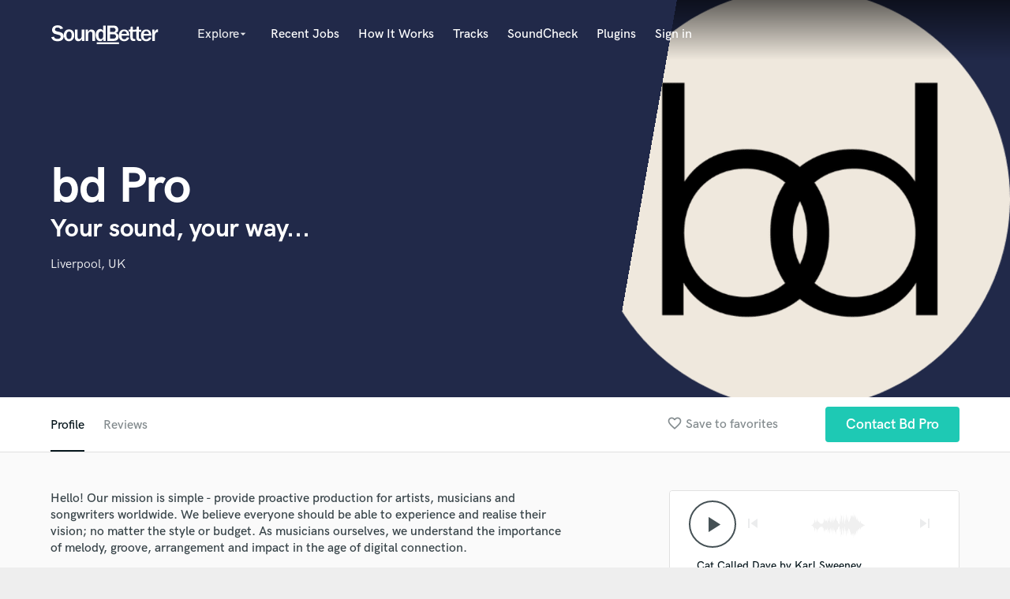

--- FILE ---
content_type: text/html; charset=utf-8
request_url: https://www.google.com/recaptcha/api2/anchor?ar=1&k=6Ldz1-ISAAAAAC-cNJnj4siHO0Gswu3die0mxASV&co=aHR0cHM6Ly9zb3VuZGJldHRlci5jb206NDQz&hl=en&v=PoyoqOPhxBO7pBk68S4YbpHZ&size=normal&anchor-ms=20000&execute-ms=30000&cb=lm0x8fbl0ly
body_size: 49559
content:
<!DOCTYPE HTML><html dir="ltr" lang="en"><head><meta http-equiv="Content-Type" content="text/html; charset=UTF-8">
<meta http-equiv="X-UA-Compatible" content="IE=edge">
<title>reCAPTCHA</title>
<style type="text/css">
/* cyrillic-ext */
@font-face {
  font-family: 'Roboto';
  font-style: normal;
  font-weight: 400;
  font-stretch: 100%;
  src: url(//fonts.gstatic.com/s/roboto/v48/KFO7CnqEu92Fr1ME7kSn66aGLdTylUAMa3GUBHMdazTgWw.woff2) format('woff2');
  unicode-range: U+0460-052F, U+1C80-1C8A, U+20B4, U+2DE0-2DFF, U+A640-A69F, U+FE2E-FE2F;
}
/* cyrillic */
@font-face {
  font-family: 'Roboto';
  font-style: normal;
  font-weight: 400;
  font-stretch: 100%;
  src: url(//fonts.gstatic.com/s/roboto/v48/KFO7CnqEu92Fr1ME7kSn66aGLdTylUAMa3iUBHMdazTgWw.woff2) format('woff2');
  unicode-range: U+0301, U+0400-045F, U+0490-0491, U+04B0-04B1, U+2116;
}
/* greek-ext */
@font-face {
  font-family: 'Roboto';
  font-style: normal;
  font-weight: 400;
  font-stretch: 100%;
  src: url(//fonts.gstatic.com/s/roboto/v48/KFO7CnqEu92Fr1ME7kSn66aGLdTylUAMa3CUBHMdazTgWw.woff2) format('woff2');
  unicode-range: U+1F00-1FFF;
}
/* greek */
@font-face {
  font-family: 'Roboto';
  font-style: normal;
  font-weight: 400;
  font-stretch: 100%;
  src: url(//fonts.gstatic.com/s/roboto/v48/KFO7CnqEu92Fr1ME7kSn66aGLdTylUAMa3-UBHMdazTgWw.woff2) format('woff2');
  unicode-range: U+0370-0377, U+037A-037F, U+0384-038A, U+038C, U+038E-03A1, U+03A3-03FF;
}
/* math */
@font-face {
  font-family: 'Roboto';
  font-style: normal;
  font-weight: 400;
  font-stretch: 100%;
  src: url(//fonts.gstatic.com/s/roboto/v48/KFO7CnqEu92Fr1ME7kSn66aGLdTylUAMawCUBHMdazTgWw.woff2) format('woff2');
  unicode-range: U+0302-0303, U+0305, U+0307-0308, U+0310, U+0312, U+0315, U+031A, U+0326-0327, U+032C, U+032F-0330, U+0332-0333, U+0338, U+033A, U+0346, U+034D, U+0391-03A1, U+03A3-03A9, U+03B1-03C9, U+03D1, U+03D5-03D6, U+03F0-03F1, U+03F4-03F5, U+2016-2017, U+2034-2038, U+203C, U+2040, U+2043, U+2047, U+2050, U+2057, U+205F, U+2070-2071, U+2074-208E, U+2090-209C, U+20D0-20DC, U+20E1, U+20E5-20EF, U+2100-2112, U+2114-2115, U+2117-2121, U+2123-214F, U+2190, U+2192, U+2194-21AE, U+21B0-21E5, U+21F1-21F2, U+21F4-2211, U+2213-2214, U+2216-22FF, U+2308-230B, U+2310, U+2319, U+231C-2321, U+2336-237A, U+237C, U+2395, U+239B-23B7, U+23D0, U+23DC-23E1, U+2474-2475, U+25AF, U+25B3, U+25B7, U+25BD, U+25C1, U+25CA, U+25CC, U+25FB, U+266D-266F, U+27C0-27FF, U+2900-2AFF, U+2B0E-2B11, U+2B30-2B4C, U+2BFE, U+3030, U+FF5B, U+FF5D, U+1D400-1D7FF, U+1EE00-1EEFF;
}
/* symbols */
@font-face {
  font-family: 'Roboto';
  font-style: normal;
  font-weight: 400;
  font-stretch: 100%;
  src: url(//fonts.gstatic.com/s/roboto/v48/KFO7CnqEu92Fr1ME7kSn66aGLdTylUAMaxKUBHMdazTgWw.woff2) format('woff2');
  unicode-range: U+0001-000C, U+000E-001F, U+007F-009F, U+20DD-20E0, U+20E2-20E4, U+2150-218F, U+2190, U+2192, U+2194-2199, U+21AF, U+21E6-21F0, U+21F3, U+2218-2219, U+2299, U+22C4-22C6, U+2300-243F, U+2440-244A, U+2460-24FF, U+25A0-27BF, U+2800-28FF, U+2921-2922, U+2981, U+29BF, U+29EB, U+2B00-2BFF, U+4DC0-4DFF, U+FFF9-FFFB, U+10140-1018E, U+10190-1019C, U+101A0, U+101D0-101FD, U+102E0-102FB, U+10E60-10E7E, U+1D2C0-1D2D3, U+1D2E0-1D37F, U+1F000-1F0FF, U+1F100-1F1AD, U+1F1E6-1F1FF, U+1F30D-1F30F, U+1F315, U+1F31C, U+1F31E, U+1F320-1F32C, U+1F336, U+1F378, U+1F37D, U+1F382, U+1F393-1F39F, U+1F3A7-1F3A8, U+1F3AC-1F3AF, U+1F3C2, U+1F3C4-1F3C6, U+1F3CA-1F3CE, U+1F3D4-1F3E0, U+1F3ED, U+1F3F1-1F3F3, U+1F3F5-1F3F7, U+1F408, U+1F415, U+1F41F, U+1F426, U+1F43F, U+1F441-1F442, U+1F444, U+1F446-1F449, U+1F44C-1F44E, U+1F453, U+1F46A, U+1F47D, U+1F4A3, U+1F4B0, U+1F4B3, U+1F4B9, U+1F4BB, U+1F4BF, U+1F4C8-1F4CB, U+1F4D6, U+1F4DA, U+1F4DF, U+1F4E3-1F4E6, U+1F4EA-1F4ED, U+1F4F7, U+1F4F9-1F4FB, U+1F4FD-1F4FE, U+1F503, U+1F507-1F50B, U+1F50D, U+1F512-1F513, U+1F53E-1F54A, U+1F54F-1F5FA, U+1F610, U+1F650-1F67F, U+1F687, U+1F68D, U+1F691, U+1F694, U+1F698, U+1F6AD, U+1F6B2, U+1F6B9-1F6BA, U+1F6BC, U+1F6C6-1F6CF, U+1F6D3-1F6D7, U+1F6E0-1F6EA, U+1F6F0-1F6F3, U+1F6F7-1F6FC, U+1F700-1F7FF, U+1F800-1F80B, U+1F810-1F847, U+1F850-1F859, U+1F860-1F887, U+1F890-1F8AD, U+1F8B0-1F8BB, U+1F8C0-1F8C1, U+1F900-1F90B, U+1F93B, U+1F946, U+1F984, U+1F996, U+1F9E9, U+1FA00-1FA6F, U+1FA70-1FA7C, U+1FA80-1FA89, U+1FA8F-1FAC6, U+1FACE-1FADC, U+1FADF-1FAE9, U+1FAF0-1FAF8, U+1FB00-1FBFF;
}
/* vietnamese */
@font-face {
  font-family: 'Roboto';
  font-style: normal;
  font-weight: 400;
  font-stretch: 100%;
  src: url(//fonts.gstatic.com/s/roboto/v48/KFO7CnqEu92Fr1ME7kSn66aGLdTylUAMa3OUBHMdazTgWw.woff2) format('woff2');
  unicode-range: U+0102-0103, U+0110-0111, U+0128-0129, U+0168-0169, U+01A0-01A1, U+01AF-01B0, U+0300-0301, U+0303-0304, U+0308-0309, U+0323, U+0329, U+1EA0-1EF9, U+20AB;
}
/* latin-ext */
@font-face {
  font-family: 'Roboto';
  font-style: normal;
  font-weight: 400;
  font-stretch: 100%;
  src: url(//fonts.gstatic.com/s/roboto/v48/KFO7CnqEu92Fr1ME7kSn66aGLdTylUAMa3KUBHMdazTgWw.woff2) format('woff2');
  unicode-range: U+0100-02BA, U+02BD-02C5, U+02C7-02CC, U+02CE-02D7, U+02DD-02FF, U+0304, U+0308, U+0329, U+1D00-1DBF, U+1E00-1E9F, U+1EF2-1EFF, U+2020, U+20A0-20AB, U+20AD-20C0, U+2113, U+2C60-2C7F, U+A720-A7FF;
}
/* latin */
@font-face {
  font-family: 'Roboto';
  font-style: normal;
  font-weight: 400;
  font-stretch: 100%;
  src: url(//fonts.gstatic.com/s/roboto/v48/KFO7CnqEu92Fr1ME7kSn66aGLdTylUAMa3yUBHMdazQ.woff2) format('woff2');
  unicode-range: U+0000-00FF, U+0131, U+0152-0153, U+02BB-02BC, U+02C6, U+02DA, U+02DC, U+0304, U+0308, U+0329, U+2000-206F, U+20AC, U+2122, U+2191, U+2193, U+2212, U+2215, U+FEFF, U+FFFD;
}
/* cyrillic-ext */
@font-face {
  font-family: 'Roboto';
  font-style: normal;
  font-weight: 500;
  font-stretch: 100%;
  src: url(//fonts.gstatic.com/s/roboto/v48/KFO7CnqEu92Fr1ME7kSn66aGLdTylUAMa3GUBHMdazTgWw.woff2) format('woff2');
  unicode-range: U+0460-052F, U+1C80-1C8A, U+20B4, U+2DE0-2DFF, U+A640-A69F, U+FE2E-FE2F;
}
/* cyrillic */
@font-face {
  font-family: 'Roboto';
  font-style: normal;
  font-weight: 500;
  font-stretch: 100%;
  src: url(//fonts.gstatic.com/s/roboto/v48/KFO7CnqEu92Fr1ME7kSn66aGLdTylUAMa3iUBHMdazTgWw.woff2) format('woff2');
  unicode-range: U+0301, U+0400-045F, U+0490-0491, U+04B0-04B1, U+2116;
}
/* greek-ext */
@font-face {
  font-family: 'Roboto';
  font-style: normal;
  font-weight: 500;
  font-stretch: 100%;
  src: url(//fonts.gstatic.com/s/roboto/v48/KFO7CnqEu92Fr1ME7kSn66aGLdTylUAMa3CUBHMdazTgWw.woff2) format('woff2');
  unicode-range: U+1F00-1FFF;
}
/* greek */
@font-face {
  font-family: 'Roboto';
  font-style: normal;
  font-weight: 500;
  font-stretch: 100%;
  src: url(//fonts.gstatic.com/s/roboto/v48/KFO7CnqEu92Fr1ME7kSn66aGLdTylUAMa3-UBHMdazTgWw.woff2) format('woff2');
  unicode-range: U+0370-0377, U+037A-037F, U+0384-038A, U+038C, U+038E-03A1, U+03A3-03FF;
}
/* math */
@font-face {
  font-family: 'Roboto';
  font-style: normal;
  font-weight: 500;
  font-stretch: 100%;
  src: url(//fonts.gstatic.com/s/roboto/v48/KFO7CnqEu92Fr1ME7kSn66aGLdTylUAMawCUBHMdazTgWw.woff2) format('woff2');
  unicode-range: U+0302-0303, U+0305, U+0307-0308, U+0310, U+0312, U+0315, U+031A, U+0326-0327, U+032C, U+032F-0330, U+0332-0333, U+0338, U+033A, U+0346, U+034D, U+0391-03A1, U+03A3-03A9, U+03B1-03C9, U+03D1, U+03D5-03D6, U+03F0-03F1, U+03F4-03F5, U+2016-2017, U+2034-2038, U+203C, U+2040, U+2043, U+2047, U+2050, U+2057, U+205F, U+2070-2071, U+2074-208E, U+2090-209C, U+20D0-20DC, U+20E1, U+20E5-20EF, U+2100-2112, U+2114-2115, U+2117-2121, U+2123-214F, U+2190, U+2192, U+2194-21AE, U+21B0-21E5, U+21F1-21F2, U+21F4-2211, U+2213-2214, U+2216-22FF, U+2308-230B, U+2310, U+2319, U+231C-2321, U+2336-237A, U+237C, U+2395, U+239B-23B7, U+23D0, U+23DC-23E1, U+2474-2475, U+25AF, U+25B3, U+25B7, U+25BD, U+25C1, U+25CA, U+25CC, U+25FB, U+266D-266F, U+27C0-27FF, U+2900-2AFF, U+2B0E-2B11, U+2B30-2B4C, U+2BFE, U+3030, U+FF5B, U+FF5D, U+1D400-1D7FF, U+1EE00-1EEFF;
}
/* symbols */
@font-face {
  font-family: 'Roboto';
  font-style: normal;
  font-weight: 500;
  font-stretch: 100%;
  src: url(//fonts.gstatic.com/s/roboto/v48/KFO7CnqEu92Fr1ME7kSn66aGLdTylUAMaxKUBHMdazTgWw.woff2) format('woff2');
  unicode-range: U+0001-000C, U+000E-001F, U+007F-009F, U+20DD-20E0, U+20E2-20E4, U+2150-218F, U+2190, U+2192, U+2194-2199, U+21AF, U+21E6-21F0, U+21F3, U+2218-2219, U+2299, U+22C4-22C6, U+2300-243F, U+2440-244A, U+2460-24FF, U+25A0-27BF, U+2800-28FF, U+2921-2922, U+2981, U+29BF, U+29EB, U+2B00-2BFF, U+4DC0-4DFF, U+FFF9-FFFB, U+10140-1018E, U+10190-1019C, U+101A0, U+101D0-101FD, U+102E0-102FB, U+10E60-10E7E, U+1D2C0-1D2D3, U+1D2E0-1D37F, U+1F000-1F0FF, U+1F100-1F1AD, U+1F1E6-1F1FF, U+1F30D-1F30F, U+1F315, U+1F31C, U+1F31E, U+1F320-1F32C, U+1F336, U+1F378, U+1F37D, U+1F382, U+1F393-1F39F, U+1F3A7-1F3A8, U+1F3AC-1F3AF, U+1F3C2, U+1F3C4-1F3C6, U+1F3CA-1F3CE, U+1F3D4-1F3E0, U+1F3ED, U+1F3F1-1F3F3, U+1F3F5-1F3F7, U+1F408, U+1F415, U+1F41F, U+1F426, U+1F43F, U+1F441-1F442, U+1F444, U+1F446-1F449, U+1F44C-1F44E, U+1F453, U+1F46A, U+1F47D, U+1F4A3, U+1F4B0, U+1F4B3, U+1F4B9, U+1F4BB, U+1F4BF, U+1F4C8-1F4CB, U+1F4D6, U+1F4DA, U+1F4DF, U+1F4E3-1F4E6, U+1F4EA-1F4ED, U+1F4F7, U+1F4F9-1F4FB, U+1F4FD-1F4FE, U+1F503, U+1F507-1F50B, U+1F50D, U+1F512-1F513, U+1F53E-1F54A, U+1F54F-1F5FA, U+1F610, U+1F650-1F67F, U+1F687, U+1F68D, U+1F691, U+1F694, U+1F698, U+1F6AD, U+1F6B2, U+1F6B9-1F6BA, U+1F6BC, U+1F6C6-1F6CF, U+1F6D3-1F6D7, U+1F6E0-1F6EA, U+1F6F0-1F6F3, U+1F6F7-1F6FC, U+1F700-1F7FF, U+1F800-1F80B, U+1F810-1F847, U+1F850-1F859, U+1F860-1F887, U+1F890-1F8AD, U+1F8B0-1F8BB, U+1F8C0-1F8C1, U+1F900-1F90B, U+1F93B, U+1F946, U+1F984, U+1F996, U+1F9E9, U+1FA00-1FA6F, U+1FA70-1FA7C, U+1FA80-1FA89, U+1FA8F-1FAC6, U+1FACE-1FADC, U+1FADF-1FAE9, U+1FAF0-1FAF8, U+1FB00-1FBFF;
}
/* vietnamese */
@font-face {
  font-family: 'Roboto';
  font-style: normal;
  font-weight: 500;
  font-stretch: 100%;
  src: url(//fonts.gstatic.com/s/roboto/v48/KFO7CnqEu92Fr1ME7kSn66aGLdTylUAMa3OUBHMdazTgWw.woff2) format('woff2');
  unicode-range: U+0102-0103, U+0110-0111, U+0128-0129, U+0168-0169, U+01A0-01A1, U+01AF-01B0, U+0300-0301, U+0303-0304, U+0308-0309, U+0323, U+0329, U+1EA0-1EF9, U+20AB;
}
/* latin-ext */
@font-face {
  font-family: 'Roboto';
  font-style: normal;
  font-weight: 500;
  font-stretch: 100%;
  src: url(//fonts.gstatic.com/s/roboto/v48/KFO7CnqEu92Fr1ME7kSn66aGLdTylUAMa3KUBHMdazTgWw.woff2) format('woff2');
  unicode-range: U+0100-02BA, U+02BD-02C5, U+02C7-02CC, U+02CE-02D7, U+02DD-02FF, U+0304, U+0308, U+0329, U+1D00-1DBF, U+1E00-1E9F, U+1EF2-1EFF, U+2020, U+20A0-20AB, U+20AD-20C0, U+2113, U+2C60-2C7F, U+A720-A7FF;
}
/* latin */
@font-face {
  font-family: 'Roboto';
  font-style: normal;
  font-weight: 500;
  font-stretch: 100%;
  src: url(//fonts.gstatic.com/s/roboto/v48/KFO7CnqEu92Fr1ME7kSn66aGLdTylUAMa3yUBHMdazQ.woff2) format('woff2');
  unicode-range: U+0000-00FF, U+0131, U+0152-0153, U+02BB-02BC, U+02C6, U+02DA, U+02DC, U+0304, U+0308, U+0329, U+2000-206F, U+20AC, U+2122, U+2191, U+2193, U+2212, U+2215, U+FEFF, U+FFFD;
}
/* cyrillic-ext */
@font-face {
  font-family: 'Roboto';
  font-style: normal;
  font-weight: 900;
  font-stretch: 100%;
  src: url(//fonts.gstatic.com/s/roboto/v48/KFO7CnqEu92Fr1ME7kSn66aGLdTylUAMa3GUBHMdazTgWw.woff2) format('woff2');
  unicode-range: U+0460-052F, U+1C80-1C8A, U+20B4, U+2DE0-2DFF, U+A640-A69F, U+FE2E-FE2F;
}
/* cyrillic */
@font-face {
  font-family: 'Roboto';
  font-style: normal;
  font-weight: 900;
  font-stretch: 100%;
  src: url(//fonts.gstatic.com/s/roboto/v48/KFO7CnqEu92Fr1ME7kSn66aGLdTylUAMa3iUBHMdazTgWw.woff2) format('woff2');
  unicode-range: U+0301, U+0400-045F, U+0490-0491, U+04B0-04B1, U+2116;
}
/* greek-ext */
@font-face {
  font-family: 'Roboto';
  font-style: normal;
  font-weight: 900;
  font-stretch: 100%;
  src: url(//fonts.gstatic.com/s/roboto/v48/KFO7CnqEu92Fr1ME7kSn66aGLdTylUAMa3CUBHMdazTgWw.woff2) format('woff2');
  unicode-range: U+1F00-1FFF;
}
/* greek */
@font-face {
  font-family: 'Roboto';
  font-style: normal;
  font-weight: 900;
  font-stretch: 100%;
  src: url(//fonts.gstatic.com/s/roboto/v48/KFO7CnqEu92Fr1ME7kSn66aGLdTylUAMa3-UBHMdazTgWw.woff2) format('woff2');
  unicode-range: U+0370-0377, U+037A-037F, U+0384-038A, U+038C, U+038E-03A1, U+03A3-03FF;
}
/* math */
@font-face {
  font-family: 'Roboto';
  font-style: normal;
  font-weight: 900;
  font-stretch: 100%;
  src: url(//fonts.gstatic.com/s/roboto/v48/KFO7CnqEu92Fr1ME7kSn66aGLdTylUAMawCUBHMdazTgWw.woff2) format('woff2');
  unicode-range: U+0302-0303, U+0305, U+0307-0308, U+0310, U+0312, U+0315, U+031A, U+0326-0327, U+032C, U+032F-0330, U+0332-0333, U+0338, U+033A, U+0346, U+034D, U+0391-03A1, U+03A3-03A9, U+03B1-03C9, U+03D1, U+03D5-03D6, U+03F0-03F1, U+03F4-03F5, U+2016-2017, U+2034-2038, U+203C, U+2040, U+2043, U+2047, U+2050, U+2057, U+205F, U+2070-2071, U+2074-208E, U+2090-209C, U+20D0-20DC, U+20E1, U+20E5-20EF, U+2100-2112, U+2114-2115, U+2117-2121, U+2123-214F, U+2190, U+2192, U+2194-21AE, U+21B0-21E5, U+21F1-21F2, U+21F4-2211, U+2213-2214, U+2216-22FF, U+2308-230B, U+2310, U+2319, U+231C-2321, U+2336-237A, U+237C, U+2395, U+239B-23B7, U+23D0, U+23DC-23E1, U+2474-2475, U+25AF, U+25B3, U+25B7, U+25BD, U+25C1, U+25CA, U+25CC, U+25FB, U+266D-266F, U+27C0-27FF, U+2900-2AFF, U+2B0E-2B11, U+2B30-2B4C, U+2BFE, U+3030, U+FF5B, U+FF5D, U+1D400-1D7FF, U+1EE00-1EEFF;
}
/* symbols */
@font-face {
  font-family: 'Roboto';
  font-style: normal;
  font-weight: 900;
  font-stretch: 100%;
  src: url(//fonts.gstatic.com/s/roboto/v48/KFO7CnqEu92Fr1ME7kSn66aGLdTylUAMaxKUBHMdazTgWw.woff2) format('woff2');
  unicode-range: U+0001-000C, U+000E-001F, U+007F-009F, U+20DD-20E0, U+20E2-20E4, U+2150-218F, U+2190, U+2192, U+2194-2199, U+21AF, U+21E6-21F0, U+21F3, U+2218-2219, U+2299, U+22C4-22C6, U+2300-243F, U+2440-244A, U+2460-24FF, U+25A0-27BF, U+2800-28FF, U+2921-2922, U+2981, U+29BF, U+29EB, U+2B00-2BFF, U+4DC0-4DFF, U+FFF9-FFFB, U+10140-1018E, U+10190-1019C, U+101A0, U+101D0-101FD, U+102E0-102FB, U+10E60-10E7E, U+1D2C0-1D2D3, U+1D2E0-1D37F, U+1F000-1F0FF, U+1F100-1F1AD, U+1F1E6-1F1FF, U+1F30D-1F30F, U+1F315, U+1F31C, U+1F31E, U+1F320-1F32C, U+1F336, U+1F378, U+1F37D, U+1F382, U+1F393-1F39F, U+1F3A7-1F3A8, U+1F3AC-1F3AF, U+1F3C2, U+1F3C4-1F3C6, U+1F3CA-1F3CE, U+1F3D4-1F3E0, U+1F3ED, U+1F3F1-1F3F3, U+1F3F5-1F3F7, U+1F408, U+1F415, U+1F41F, U+1F426, U+1F43F, U+1F441-1F442, U+1F444, U+1F446-1F449, U+1F44C-1F44E, U+1F453, U+1F46A, U+1F47D, U+1F4A3, U+1F4B0, U+1F4B3, U+1F4B9, U+1F4BB, U+1F4BF, U+1F4C8-1F4CB, U+1F4D6, U+1F4DA, U+1F4DF, U+1F4E3-1F4E6, U+1F4EA-1F4ED, U+1F4F7, U+1F4F9-1F4FB, U+1F4FD-1F4FE, U+1F503, U+1F507-1F50B, U+1F50D, U+1F512-1F513, U+1F53E-1F54A, U+1F54F-1F5FA, U+1F610, U+1F650-1F67F, U+1F687, U+1F68D, U+1F691, U+1F694, U+1F698, U+1F6AD, U+1F6B2, U+1F6B9-1F6BA, U+1F6BC, U+1F6C6-1F6CF, U+1F6D3-1F6D7, U+1F6E0-1F6EA, U+1F6F0-1F6F3, U+1F6F7-1F6FC, U+1F700-1F7FF, U+1F800-1F80B, U+1F810-1F847, U+1F850-1F859, U+1F860-1F887, U+1F890-1F8AD, U+1F8B0-1F8BB, U+1F8C0-1F8C1, U+1F900-1F90B, U+1F93B, U+1F946, U+1F984, U+1F996, U+1F9E9, U+1FA00-1FA6F, U+1FA70-1FA7C, U+1FA80-1FA89, U+1FA8F-1FAC6, U+1FACE-1FADC, U+1FADF-1FAE9, U+1FAF0-1FAF8, U+1FB00-1FBFF;
}
/* vietnamese */
@font-face {
  font-family: 'Roboto';
  font-style: normal;
  font-weight: 900;
  font-stretch: 100%;
  src: url(//fonts.gstatic.com/s/roboto/v48/KFO7CnqEu92Fr1ME7kSn66aGLdTylUAMa3OUBHMdazTgWw.woff2) format('woff2');
  unicode-range: U+0102-0103, U+0110-0111, U+0128-0129, U+0168-0169, U+01A0-01A1, U+01AF-01B0, U+0300-0301, U+0303-0304, U+0308-0309, U+0323, U+0329, U+1EA0-1EF9, U+20AB;
}
/* latin-ext */
@font-face {
  font-family: 'Roboto';
  font-style: normal;
  font-weight: 900;
  font-stretch: 100%;
  src: url(//fonts.gstatic.com/s/roboto/v48/KFO7CnqEu92Fr1ME7kSn66aGLdTylUAMa3KUBHMdazTgWw.woff2) format('woff2');
  unicode-range: U+0100-02BA, U+02BD-02C5, U+02C7-02CC, U+02CE-02D7, U+02DD-02FF, U+0304, U+0308, U+0329, U+1D00-1DBF, U+1E00-1E9F, U+1EF2-1EFF, U+2020, U+20A0-20AB, U+20AD-20C0, U+2113, U+2C60-2C7F, U+A720-A7FF;
}
/* latin */
@font-face {
  font-family: 'Roboto';
  font-style: normal;
  font-weight: 900;
  font-stretch: 100%;
  src: url(//fonts.gstatic.com/s/roboto/v48/KFO7CnqEu92Fr1ME7kSn66aGLdTylUAMa3yUBHMdazQ.woff2) format('woff2');
  unicode-range: U+0000-00FF, U+0131, U+0152-0153, U+02BB-02BC, U+02C6, U+02DA, U+02DC, U+0304, U+0308, U+0329, U+2000-206F, U+20AC, U+2122, U+2191, U+2193, U+2212, U+2215, U+FEFF, U+FFFD;
}

</style>
<link rel="stylesheet" type="text/css" href="https://www.gstatic.com/recaptcha/releases/PoyoqOPhxBO7pBk68S4YbpHZ/styles__ltr.css">
<script nonce="69KvrtH7BOhoCcNae7DLeg" type="text/javascript">window['__recaptcha_api'] = 'https://www.google.com/recaptcha/api2/';</script>
<script type="text/javascript" src="https://www.gstatic.com/recaptcha/releases/PoyoqOPhxBO7pBk68S4YbpHZ/recaptcha__en.js" nonce="69KvrtH7BOhoCcNae7DLeg">
      
    </script></head>
<body><div id="rc-anchor-alert" class="rc-anchor-alert"></div>
<input type="hidden" id="recaptcha-token" value="[base64]">
<script type="text/javascript" nonce="69KvrtH7BOhoCcNae7DLeg">
      recaptcha.anchor.Main.init("[\x22ainput\x22,[\x22bgdata\x22,\x22\x22,\[base64]/[base64]/[base64]/ZyhXLGgpOnEoW04sMjEsbF0sVywwKSxoKSxmYWxzZSxmYWxzZSl9Y2F0Y2goayl7RygzNTgsVyk/[base64]/[base64]/[base64]/[base64]/[base64]/[base64]/[base64]/bmV3IEJbT10oRFswXSk6dz09Mj9uZXcgQltPXShEWzBdLERbMV0pOnc9PTM/bmV3IEJbT10oRFswXSxEWzFdLERbMl0pOnc9PTQ/[base64]/[base64]/[base64]/[base64]/[base64]\\u003d\x22,\[base64]\\u003d\\u003d\x22,\x22QcORL8OCLcKvDyLDssO7XFt0ASBDwpJIBBFRJsKOwoJ8UhZOw4k8w7vCqyXDglFYwqZebzrCicKJwrE/GsOlwoohwozDhk3CsxVUPVfCg8KeC8OyPlDDqFPDpBc2w7/Ck1p2J8K6wrN8XAnDmMOowovDtcOOw7DCpMOOf8OAHMKHa8O5ZMOowp5EYMKkZSwIwojDjmrDuMK3b8OLw7gdQsOlT8Oew5hEw70awr/CncKbYjDDuzbCrDQWwqTCm1XCrsOxV8OWwqsfVcKMGSZZw5AMdMOzICAWeUdbwr3CksKKw7nDk0YGR8KSwpB3IUTDkQ4NVMOwWsKVwp94wrtcw6FlwqzDqcKbBsONT8KxwqrDn1nDmHAQwqPCqMKMO8OcRsOGRcO7QcO3KsKASsOkCTFSYsO3OAtkPkM/[base64]/[base64]/[base64]/YcKlIkbChSDDsEo0asKfTXHCoRJkEMK3OsKNw73CqwTDqHAtwqEEwp1rw7Nkw7zDtsO1w6/Dq8K/fBfDpho2U1t7FxI/[base64]/Ct2kfOMKaZ8K6RijCsGMjJsKVwq7DhsOrHiYGPU3CjEXCvnbCo14kO8O0bMOlV1fCgmTDqQTDp2HDmMOUX8OCwqLCg8OtwrV4DyzDj8OSKcOlwpHCs8K5EsK/RSR4P2XDmcOIPMOOLFcqw59Tw5HDpR8cw7PDpMKIwq4ww6AmfG83ESliwqhpwrvCi30ZbcK9w4TCkz1XBzXDhRR1JcKmVsO9bRHDmsOewrE8EsOVBil3wrYWw7nDpsO+UBTDgE/DrMKjOF8kw6LCkcKxw77CucObwpHDoVUHwrfCqDXCjcKRH1Bhbx8PwqTDjsOiw6PChMKcw5ApfAxwfFskwrbCuW7DgHXCiMOww4/DqMOyUHrDr27CrsORw7LDvcK4wqkSOwfCpD85PBrClcObFlXCrU7Ch8O9wrXDoXEZXB5Tw43DvFDCiRBsHWx/wobDqApqCQhTIMK1WsOTKi7DuMK/bMK6w4ImYE9MwpTCvsODL8KiJXs/LMO5w5rCpQjCkX8TwoPDsMOLwqnCosO/w7bCo8O3woIqw4TCrMOBFcKUwr/Ciz9WwpAJeFjChsKww5DDu8KKMsOwfXPDhcOBVTPDmG/DjMKmw4otJ8Klw4PDuXrCvcObYFlAKcOIW8OBwpvDg8KTwqU6wp/DklU3w7HDhsKkw7RhO8OxF8K9cU7CqMOrOsKMwpcyAV8LasKnw6drwqJXB8KEf8KOw5XCv1fCjcKhL8KncH7Ds8KkOsKOEMOewpB1wq/DkMKBfB4NMsOCeTRew5RKw6gIQjRYP8OfRhNxQMK0OD/DokHCg8K1w5Q3w7LCnsK2w4LCmsKmJXMuwqtdesKqATvDm8KFwqUtIwZnwqfCvzzDqws7LMOOwrhgwqNMZcKEQ8OhwoPDqEkvbzxeSkzDkl7CoVTCosODwoPCnsKPG8KsGkBKwp/DjgUoB8Kew5nCiU51BkrCoxJcwqF+FMKXAzXDg8OUHMKlTgV4MgU+GsK3VSHCjsKrw7IhNSMdwp7CghNMwqjCscKKbCM1Mj5AwpQxwrPCk8OOwpTCkUjDg8KfVcOuwrXDiDvDj3jCsQVfXcKoSWjCncOtd8OJwoRGwprCnjjCkMKGwqxnw6c/woXCgmFJasK8Gi5+wrVUw7wNwqbCr1EXU8Kbw65nwrTDl8O1w73CqSkpLUvDnMKywqsyw6jClwE+QsOyLMKkw4cMw6AkSTLDi8Ofw7XDiR5Nw7fCjGIcw4/DtWENworDpWt6wrFrEDLCm3nDqcK0wqTCucKwwrV8w7LCgcKucVXDl8KYXMKBwrhDwrcXw4XCmTMYwp4vwq7DiwJnw4LDmsOPwoRrSgTDtlYyw6TCp2/DqFDCt8O6NcKZXcKHwp/Ck8KVwqHCrMKoGsOIwpnDj8K5w4F5w5pyTDoIZ0USVsOgdCnDgcKhVMKbw6VRJzZewpR+BMOfGcK/[base64]/DU9uOcOlwqTDisOXwrJxDMOWIcKCIMOtc8KxwpBKw78ow5nCkWQzwq7DtlJiwrXCpxFqwrPDjG4jc3VqYsK5w7wSPMK8J8OpS8OHA8O5F2AHwohCLDLDmcOBwojDtX/Cq3BMw755GcO5JcKswobDnUFmZcOyw67CsxNsw7LDjcOOwrNpw4fCqcKFFDvCvsOLW2EMw5/Cj8KVw74hwo8yw7/DoyxYwrvDunN7w6zCvcOsJ8K5wq0rfsKYwpNCw6MTwoDCjcOkw6Nnf8Ouw5vDhcOxw75Dwr3Ct8K+w53Dl2zCsBAOGzrCn0hQeC9mPMKEXcOgw6o7wr9Pw5/[base64]/[base64]/Co8K7BsO+ZMOvw7jDjyPClXpBairDtXBBwrLDgR9bU8OzS8KAOiXDvwXClTgfUsOAQ8K+wrXDjj1ww5nCsMKmw79ILAHDi0ZCHTDDvAQ9wpDDnFLCmkLCnBlJwooEwrfCoW1yMFUGXcK1MmIPc8OqwpIjwoU4wo0jwoQYSDbDqgBQD8KaaMK3w4/Cm8Okw6HDoGUSVsKpw74OEsO/M0I3ekohwos0woliwq3DvsKrIsOEw7PDm8O4BD8kIxDDgMObwpZsw5k8wrnDvB/CjcKOwq1UwqPCuSvCo8OSFRA+HXjClMOJY3YIw5nDhlHDgsOaw6Y3KhgBw7Nkb8K4HsO6w4gDwpxrCcKFwozCjsKXBsKYwodEISLDu01LOMKxWRfDoHg+wp7CjEESw7tCD8KualrCrH7DqcOEQlPCgVd5wp1XVsKICsK9bVI5TFTDpDbCtcK/dFDChmjDjmBbC8Kqw78dw5LDjMKpTiptMGIJH8Ovw5HDtsO6wrvDqk08w4lNdlXCvsKQEHLDqcOMwqAxDMK+wq/CkDAtRMOvPmjDqibCt8KzeBpww79EaEvDqF85wqvCnFvCmH5gwoV3w7HDrmZTOMOkWsOqwoQqwoQQw5MzwprCisKVwqjChybCg8OwQlbDjsOCCMOqY03DsjF1wrgdB8Kuw5vCgsOxw5N/wocSwrI0QRbDilXCqhchw6TDr8OlZcOqCmMQwql9wrvDt8Kxw7PDmMKYw7nDgMKSwrtHwpckXy50wo0kOMOhw7DDmzZ/PgwEWcO+wpbDvsKAAEPDuB7DsABWR8K8wrbDqMObwqHCh0Nrwp3CqMO7XcOBwoEhKBPCosOuZz06w6jCtU/DpwoKwrUhKRdLYGjChWjCo8KmWw3DiMKXw4I+YcOAw73DvsOYw7zDncK5wrXCgDHCn3XCoMK7L3HCgcKYWQXCoMKKwoXCokbCmsKHDhzDqcOJQ8Oew5fCiCHDmRdpwqsNN2vCucOEE8KTVMOwW8O3ZsKrwpoOeFbCsybDosKJA8Knw63DlA7CmUYhw6/CscOJwpbCtcKDOyvCn8Osw6ATDkXCrsKxIHBlRG3ChcKnTQkwc8KXJsKHbsKDw6bCisKRacOtTcODwpo/clfCu8O7w47CqsOcw4lUw4LChB9xDcOEFB/CgMOLcSBOwr9VwrdwOsKiw7MIw5lVwpDCogbDvsKHc8KUwpdvwqBrw4jCogQKwrvDi03Ci8Kcw6F3Nnt3woLCjD5FwoVmSsOfw5HCjndyw5/Dg8KiHsKVByHCoiXCp2BGwqdxwolkGMOVQmktwqzCi8KPwqnDrcO+wqbDksOPMcKkfcKAwr/CvsKMwoLDtcKGN8Obwp0ewrxoY8KLw7fCo8OqwprDgcKqw7DCiCE3wrzCtiBNJmzCgH/CvUcpwqLCk8ORY8OhwrrDrsKzw7QMU2LDiR7CmcKYwqjCvj8xwpEbQsOJw5vCpMOuw6/[base64]/XcKFeDbDjsKnd1TCo8O7aMKDCmHCmWFWZ8Kzwq7CshbDkcOWV2kkwo0twok+wpwsGHEIw7ZDw4jDjzJDOMOXO8Kewol1W38VOVnCniUvwrTDuEPDoMOXWnbDrMOWHsOtw5LDj8K9L8O5O8O2MlzCtMOtCixkw4gBfcKVeMOXwqHDmTc/LkjDrT8Yw4huwr0xZBcXAsKCPcKiwowew78UwpMHa8ONwrk+w61sT8OMEMODwpUuw7fCtMOFETFjOR/CncO1wqTDpMOkw6bDpMKbwrRDCXrDgsOOfcONw6PCljBTWsKNwpVTKW3Cp8OUwoHDqhzDrMKWLSPDuRzCiUk0AcO0HV/DucOWw5tUwq/[base64]/CmXjCl8Kdwrtxwr3Dgltow5zDt8K0BmUYwoDCmHHDkA3Ck8Kgw7zDujFIwroUwoTDnMORKcKFNMKJUFoYIxgfL8K4wpYiwq01a08tEMORLWdTHh/DvgpAV8O0LCYgHsO3PHTCh3vCqX87w5NEw5TCjcOGw6RGwrjCswsUNC1WwpHCocODw6/CpkHDgXvDksOpwq90w6XCnV1QwoLCvx3DkcK5w4bDjmAkw4cbwqZmwr7DuX7DtWjCjHrDq8KJdRbDqsKlwprDsmoywo4MDcKtwp5/GMKJVsO5w6bCgsOgCSzDrsKDw7lww7Jtw7jCk3FOIkTCqsOaw7nCmEpyd8OowpzCscKQZT/DnMO2w7NKYcOEw5kKEcKWw5krZMKDfDXCg8KZHMOpa0zDoUdqwosnQ2XCtcKZwojDksOYwqzDtMO3QlU1wqTDu8Orwp8pYCTDm8K4fFLCmsO6bVbChMO5w4Y7P8OFa8KKw4p8fVLClcKDw6nDg3DCjsKQwo/DuWnDisKJwrEXf2E3DF4gwo/DtcOJRWvDowQTSMOfw5Rkw6AYw790L1LCtMOmN3XCtMK+E8Osw5nDszR6wr/Con1GwqNvwpHDo1PDjsOXwoBjF8KLwpnDvMOUw5zClsOhwoRHHjvDlQptXsO4wpjCpsKew4bDqMKbw5rCosOGNsOmFhbCqcOQwrtAKVxTfsOHA3/CgMK7wovCv8O0V8Kbwr3DkmPDpMKRwqPDlEliwpnDm8KbAsKNa8OmcCd7ScKIMDtLKnvDo3Nrw79CJgdlV8Ogw4DDm2vDgFrDjMO4XMOJaMO0wqrCu8Krwr/CjSgIwqxpw7IoV3oSwqDDrMKmOU8qV8O3wodVecKLwo7CowzDssKqCcKvKMK/XcKJUsOGw69rwoYOw5cZw5pZwqkNQWLDhU3DkS11w4B5wo0NKh7DicKJwoDCvsKhHTXDpFjDl8KrwrjDqTEQw7/CmsKKG8OJVsOuw6jDqG1/wqzCpwrDrcOPwprClMK9N8K9IB40w5DChiVRwocQwqRlO2oYdXPDlMOJwotPURRWw6DCpBTCjj7DjDYnMFRmAi0MwoJEw4/CrcOewqXCoMKuacOdw5EBwrsjw7sfwrHDosOMwonDoMKRPsKWPAsLTip2UcOZw5tvw7s1woBgwrjDkA9/QAFMLcKKXMKgalXDn8KEXEYnwoTCkcO3w7HCh3/DnjTCpsO/wr7Dp8Kow68Lw47CjMOuw5TDrQ5kGcONwrDDq8KFwoEzTMOpw43Cq8KEwq44KMOJBzvCj38nwr3Cn8OxKl7CoQEJw6A1WBhaa0jCl8OFagEmw6VPwpsCQD9rZGcow6DDjMKMw7tfwr4/[base64]/CixPCoB5sWzXCjB5WwoXCij9gci7CnjfCmsOwR8KQwokLaB7DlcKDNG8Bw4zCn8Oxw5TClsKRUsOIwqNuGETCm8OTQzkWw7rCgVzCrcKfw7HDr0zDom/DmcKFRFVgG8Kbw6IeJGHDj8KKwropMUTCkMKfNcKVLl8aKMKdSmAnCsKrR8K8GWlBT8K2w5vCr8KvBMKqNhUFw4HCgAolw5/[base64]/DnsOjNMKMwpPDksOkw7gyWsOowq45w4PClxRgwpoew4k4w58mFhfCu2Bmw48pM8OYRsOFIMOWw4pYTsOffMKBwpnDkMOHZMOew5jCuxVqaHzCqFfDiTrCtsKdwpN+wrktwpMDCcKrwqBmw4lJDWDCoMOSwpzCp8Oowr3DhcOlwrrCmk/ChcKMwpBJw6s1w7LDsxLCoy3DkyUvccK8w6xDw6jDsjzDvGvChRsTdkrDth3CsCcvw61ZfkjCq8Kow7nCrcKjw6Z1IMOxdsOIC8OkTMK1wpg2w4UWMsOfw4dBwq/[base64]/DjAN6e8O1w60GdGTCr0rDmsKXwofDilfCksKIw59uwoDDhhQrKGwSHXoww595w4PDlBjDkSbDjks2w5NCdVwaN0XDqMOwKcKvw6suAFsIXSvCgMKrR25GZm13ZcONRsKbcDVQXlHDtcOVDMO+KUFAPwwSb3E/wq/[base64]/Dt8ONZsKUw47DoMKaMRFJw64uOMKKIBDCoFksag7CvsKbfB7DusKZw7PCkzpGwoXCscOHwrMYw5DCusOQw5rCt8KhP8K3fW9BS8OiwqwMRnDDosOwwpbCrWfDvcOUw4vCs8KCSFVyZzvCjQHCssK/Nh3DjgLDqQnDk8OPw7d5w5hzw77CicK3wpjCgMKTQWzDqsK+w5hYGTFpwoQlGcOhHMKjHcKswrN4worDgMKSw5xUTsKqwr/CqDwiwpXDi8KIWsKtw7Y2d8OScsOIAsO0T8KPw6PDtVzDhsKvOsK/dzPCrB3DtnEuwptSw5rDvnjCgC7DrMK0bcKtMhPDucOKesKkDcOaaATCmsOrw6XDtH8MXsKjHMK/wp3CgznDhsKiwovClsKVG8K4w47CucKxw5zDqh5VBsKRdMK7JSwRH8OSThTCiiTDrsKFf8KMecK9wqjCvcK6KCzDkMKVwq/Ckxlmw4DCtUITccOZTQJ9wozDlinCo8Kow6fChsODw7BiDsO1wrjCrsKWKsK7wrkwwpnCm8Knwq7Cg8O0GEA3wq5oS3XDvAHCgU3CizLDmkHDs8O2bCUnw5vCrlnDtlIhaSbCncOMDsO5wobDtMKiFsOvw5/DncO1w5hxem84akwhFQIww4TDs8O3wrLDrlo/WQ8RwqvCuzl2ccO/UABMGsO7K300V2rCrcOwwqhLHXvDqnXDuVbDpcKMYcOgwrs3S8OEw6bCpHLCgwDCpQ/[base64]/DkMK2AVwWw47DucOVwo/DjcORCGgvT8Kqw71WBXd9wogjIsKMbsK9w6NUTMKuLxQaWsO8I8OOw5jCvMKCw74udcKYPRfClMKkIzPChMKFwo/CqkrCmcOlHn5ZMcOSw5DDtVs/w4/CoMOqCcO/[base64]/wrPDj3rCgMOYwpbCssOCwpFtPizCpG0/w6rCt8OXwp8ywogmwq7DuyHDrVPCnMOmdcO+wqofQhJydcOJZ8KJYg5Df3diSMKRJ8ObCcKIw75DCBwtw53Cp8O4V8OJH8O5wpbCv8K9w53DjkbDkGtcUcO0RMO/McO/BsO8JsKLw4MIwrNXwo3CgsK0ajNQXMO2w4/[base64]/w78JQMOnwovCnsK+wqTCim3CnVZ+f3woV8KkDMK6ZsKUd8KOwp88w71RwqYlc8Oew75CKMObbW95dcOEwr5ow57CoAsWcy9bw491w6nCqTRJwr3DoMOaUiZGAsK8OlPCgzrClMKnDMOFFkzDlU/[base64]/[base64]/CjTDDpsKbBl7CuMO0w7vDo8KSw79sJ2I3w4NvGsKZwq5Dw6gRKcKeNyvDosK7w7PDh8OtwojDniF/[base64]/w4Irwo8vICpwRMOJwrXDs0zDjsOYWMKeWMKcNsOPYXDDv8O9w7bDsg97w6zDr8OZwonDpjMAw6HCoMKJwoFjw7VPw5jDu0A6JXfCmcORG8KKw4hew5PDpjDCtXc8wqN1woTCigPDgHt3AsK7FWjDisONJCXDsFsMfsKNw47DrcKcZsO1ImNNwr12BMKEwp3Ck8Kiw7/Cq8KXcSZlwrrCriFfIcKzw7TDhRw1LnLDncKBwqFJw5bDvwU3HsKzwrjDuiDDulwTwpvDncOsw7bCh8OHw504Y8OVcH4Ec8OEFktFO0Bkw4/DhnhBwogVw5hRworDm1sVwpvCvG0wwpopw5xPVB7CkMKpwrFuwqZIFUMdw4x/w5TDn8KNZiFgMEDDtwXCh8KjwrDDpCcsw6BHw7vDhi7Cg8Kbw6zCsSNyw5tPwpwafsKcwoPDijbDiCcMWnVCwr/CgDzCgTLCmTUqwqnCiynDrmcbw5d8w5rDi0TCs8KkW8KCworDtcOEw4AKGBFbw6gtHcKgwrTChk3DpMKKw6E4wp7Ch8K4w6fDuTtIwqHDqyBLH8O7Mj5QwpbDpcOEwrbDvhleX8OiAcOxw6F9VcOfHmREwq0MO8OGw4Z/w60Gw7nChmYjw5XDscO5w4zCk8OCIE8iJ8OJGDHDlmXDhUNmwpjCpsK1woLCtTvDhsKZeBrDiMKhwqPCrMOSQAfClVPCt1EBwrnDq8KVOsKhccKuw614w4XDqcODwqAkw7/CgMOFw5jDhTvDs2lkScO9wqU2OVbCoMK8w5DDg8OAwr/CiW/Cg8O0w7TCminDisKYw67Cs8K9w4J8ORRPN8OrwrECwp5YfsOmQRtvWcOtJ1vDncKuCcKEw4rCugfCphpmak5RwoPDqAQvWGjCqsKCdA/[base64]/CpRBudBpmGcK0WcO2w47Dsy0owrzDhRNhw5fDm8OMwoF5wpPCtmnCnX/[base64]/HXJnVcOLwrIiwqXCs8OAw7NnUDzCmnw/wpJKw7ojw40hw4I/w5TChMOUw7gKdcKiEDjDjsKZwoBvwpvDqnTDn8Ouw5t1PCxiw6nDn8Oxw7txCSx6wq7Cl2XCnMOUdMKYw4bCol5Jwq9Nw785wrXCkMOhwqdccg3DrxjDr1zCk8KkSsOBwqcuw4DCuMOmDl/[base64]/[base64]/[base64]/w6Zzw4LCsWsSwqTCn8OSw4FTw6chw5UuLMOvcTDDkWvDrcKrwrYewo3DtMOuWX/CpsO4wpXCrVAiH8KDw49VwpjCscKge8KTFyLClwbCugfDnUN9GcKyVyHCtMKPwo1EwrIZYMKdwoHCuRHDmcOnbmvCs3t4JsK0acK5Y3jDmkLCsX7DglI0fcKKwp7DsjxVN2B4fCVKf0Bpw4x/IgzDuFzDrMKEw6DCkXlaQ2fDrT8II3bDkcODw5chRsKpfXQIwpZRc2pdw6bDj8Ohw4jCqwMswqxxWiEyw594w6bCpCV4wr1lA8KgwqvCmsOEw4ATw5dFc8OnwqTCpMO8M8OBwqHCoCLDpgXDnMOcwp3Dt0opOT4fwpnDjD/CssKTSQ3Dsz0Ww5XCoiTCug5Lw4xTwr/DtMOGwrRWwo/CsC/DtMOUwqMcK1QCwr8edcONw5TChTjDsGXCvEPCq8O4w6MmwrnDsMKgwqDDrzhje8OJwp3Dp8KDwqkwH2vDr8O3wrM/[base64]/w79MfMOcwowmw63Cm8O8w6YnwqDColJbaMOmasKSe8Kow6fCqHJoXsKNa8KFVmjCsUTDtkHCtnpvbQ/CsD0tw7bDiF7CqCxFe8KLwobDn8Odw7rChDZ9A8KcPBEDw6Jmw5HDjynCjsKNwoYQw7HDrcO6SMKjJ8O/e8KiFcKzwrwOacKeEmk1J8KTw63Cj8KgwqPDvsKgwobDm8OoJUciDGvCkcOWB0oUfz4aBi5Uw6jDt8OXJgvCscOKPGrCmAQQwqMawrHChcKLw6NEJcODwrsTdkbClMObw697PwbDgSouw6/[base64]/w5R2HMOuw6BawrAXeXVzwrdnw63DtsOywrZSwobClsKSwoBfwofDuWPDocOQwpzDpWEXfcK9w7fDg1gCw6xid8ORw5sjA8KIIwVyw7g2RMOyHDQtw6Axw4BUwrYbSx1bKjTDjMO/fwDCpT0tw5fDi8K8w4nDnxHDtUHCocKbw5l0w6HDmzZsOMK+wqw7woPCn0/DoEXDo8Kxw7LCvTXCvMOfwrHDm2jDocOhwrnCvcKKwp3DkQAnYMOTwpkCw53Dq8KfamPCsMKQTSXCrynDpTIUwrPDhD7Dul/Di8KwLR7CkMKdw4c3YMKaC1EBZBPCq0howoFAFjfDg1jDusOKw78wwqRsw5RLPcKEwp5JMMO+wrAaMBZdw6XDjMOFJcOLdxsdwoxwYcK+wrM8ER5/w7/DoMOZw50XbUDCnMKfO8OFwp3CvcKhw5DDiRnCjsKXGQLDmgrCgWLDrWVubMKBwr/Co3TClXcbZy7DqgY7w6vDosOQLXocw4tbwr9owrjCpcO5w7gYwpoOwrLDjsKpDcOyW8KdEcKDwqPCr8KDw6A8H8OeBXk3w6XDu8KHQ3dVK1hJQWRvw7zCinkJPDtZV0TDom3DlB3CvV8pwoDDmzMQw7jChw/CjcOgw5lFVQMnQcKgI13CpMOvw4wpTDTCiE43w6rDjMKre8OjGyvChCoWw7tFwqokB8K+ecOUw4LDj8ODw590QnxgbwPDqRrCvHjDicKgw796bMKlw5zCrCspESbDtlzDhcOFw4/DuDMxw5PCtMOiJ8OmDk0Dw7rCrn5cw7xGSsKdwo/CtkrDusKYwpFGQ8Ovw7XDg1nDogrDoMODMW5Fw4AID0EbTcKOw6J3FgbCpMKRwrQSw4DChMKJa0lewoU+w5XCpMKJThQHKsKzYxJ/wrYwwpjDm38dBsKiw4AeAm9/[base64]/CuwssaEbCkUFswrPDmcOcw77DmS0xw7HDkMOMw4HClCk6E8KWwo9VwrFtN8O6AQjCn8O1IMOhVl3Ci8Kow4YJwpY0LMKJwrfDlkIsw47CscO7BQzCkjAtw6FNw63DmcO7w5YpwoTCkQENw7QlwoM5PG3DjMOJEsOwEsOcHsKpWMKSCk1/VgBwCVvCvMOsw7fDqEMJwqYkwqnCpcOZasOiw5TCpTNAw6JlQVzDmTrCmy0dw4kOdBTDrCpEwpNKw6ZRA8OfWX5RwrIiZcO1MVcnw7Y3w5LCkEsNw7FTw7p3w77DgzUNARB3C8K5S8KIFsKAfWxQA8OnwrbCr8Oyw5g4JcKlPsKIw63DucOqMcO/w7jDkX9gAsKbVHJsXcKwwrprSnHDoMKAwrxQU0ASwrZ2Q8O0wqRnb8OWwonDvCYsSn8yw4A4w5c8HHItdsOQe8KQCgPDgcO2wqPChmpwDsKneFwWwpfDp8O1HMKMYcOAwqVIwq7CqD1PwrIeUErDsmc5w4Q2OHfCssOxNiN+fnrDkMOuUDjCnTjDrTthVw4Uwo/DmmbDpUZIwqnDlD0OwpMMwpEdKMOLw55NI03Dn8KDw49iIyIvdsORw4fDunkhaTvCkDLCksOGwodbw5XDuinDqcOGRMOhwoXCt8OLw5pYw6lww7zDqsOEwo5VwpVww7XCj8OkHsK7RcK9QQgjB8KjwoLCv8KLOMKYw6/[base64]/CsXzDn8OzwrQ1GlPDtMKawpPDjwJWw7NHOTHDrwtIUsOgw6LDj0dcw4p5K2DCpMKTLDsndHEFw5LCisOsWl/DpXF8wqorw5rCk8ODW8KpL8KGwr5xw6VVacOowp/Cm8KfZCPCoVLDrSIIwqnCuj5JMsKiRjpSMmtRw4HClcKnJ3Z8fhDCpsKFwoRdw6zCrMOIU8OzesKEw6TCjyBHEX/[base64]/w7prw4A+w7R6wrktDcKPFmLDgMOQwpTDqMOuPMKLw5HDoU8wL8OuY07CvE9md8OaLcOBw4IHVkhFw5Q/wpzCjcO3W0nDs8KFacO2KcOuw6HCrgxZWMKzwpBMHmjCpyLChg7DksOGwp1QID3CvsKKw6zDmCRjRMOMw7nDoMKTd1fDqMOEw60ZCnYmw4AGw6jCmsOLI8KMwo/CmcKDw7hFw4J/w6ZTwpbDpcOtFsOURlTDjMOwdW08d1LCoTp1QwPCrcKQasOmwqARw7NDw45/[base64]/XMOWw4dPwoQQw7Mcw4kZJB1eXsOgbMOewptmwqRawqnCt8KbT8KCwqllKwkFR8K9wrpxIlQ4LjAUwpXDocOxSsKpN8OlEjzChQjCqMOAJcKkJl9Zw5vDrMO2ScOYwrgpFcK/[base64]/[base64]/w5TCoRHDvQjDjjbCpwzCv8O/My5Kw4sxw5zDpsOhNFLCun7CliMLw6fCusKYE8KZwp0pwqdzworDhMOJV8OzKG/[base64]/w6oVw69zFcKEWMKIwqbDusO3AMOzCWXDhQ0WbcOuwq3CrMKuw5VEcMOtGMOpwqnDoMO9UWhmwrPCnXXDhcOfO8OIwojCpg/DrgB2Y8K/GChTMcOqw7pIwr40wo3CqsOmHANVw47CiAfDiMK8QDlTw53CmmHClsKZwpLDnkTCizodDx7DjAtvF8KLwonDkBjDscOdQy7CjiFlHWZmCcKYcGvCt8OrwrMww5s/w4RcWcKvwp3DmsK1w7nDt0zCgEMGIsK/ZcKTHWDCksOaRyUlRMOCQCdzRD7DrsOxwrbDqifDssOPwrETw5Ymw6Mow5M4E1DCnMOfKMK6S8O2HcKibsKWwr1ww7Z5LCULUxETw4bCkRzDimQMw7rCj8OcdX43ZBfCoMOIRlMnOcO5NGbDtMKhKVlRwppUw6nCvMOHT0/CpR/[base64]/JGTDtzHDosONTGhvTlzClAJTw5ZAcAAmw4xXw64wfXfCvsOLw6zCiCsRd8OZZMKZasOuCFk+T8OwK8KCw6d/[base64]/acKYwpPDj8OpYsOSSMOSN8KvWzIQO1NZw5bDncOIDkdow7DDp1/ChsOGw6DDr2bCnBoDw5V7wp8NEsKCw4HDsXcww5PDvmPCucKAL8O1w5EhDsKVdStjKsKvw6p4wpbDlBHDnMOvw6DDrsKDw64zw6XCm3HDnsOgasKgw5bCocKLwpLCqG/Dv204bBLChHQ7wrUew4HCpW7DicKnw57CvyARFMOcw5LDh8O0XcOywrtdwojCqcORw6/Cl8KHwrXCqMKdFkB6Gh4/w7UyI8OaAMONaBpNAyRWw6TChsOywptCw63DsD1Tw4Y6wqPDpnDCgDFiw5LDnA7CncO/Qjx8ID/CmcKiL8OJwq4AK8O5wqbDpmrCssKLDcKeBi/[base64]/w4IpecOPKBnDg2XDsBttw7tMKE7ClMKhwqs8w7/DiEbDp2BNLg9SMcO1Vwg+w65DG8OFw45+wrdUSi0Bw6kiw73DhcOoHcOawrPCuAXCjGseWEPDj8KULSlhw7rCtSXCpsKBwoIDYSrDnsK2HG7CqMK/[base64]/QMO2woQLQsOqez0Pw5LDqy0Tw7oZw43DkSfCkcOSGcKNCD/CsMKBw57DqBJYwqpkLx89w5QbYMK+IsOsw7dEASRTwq1IZADCjmtMR8OfdzJpaMO7w6LCkQNXSMKkVMKvYMOPBBnDo3jDt8Obwr7Ch8KYw6vDk8O1R8KMwqwNUMK/w7stwqPCqwQUwpZKw4/[base64]/[base64]/[base64]/w5LCpwABHcKGwroWwqhLMMKcw6zCtsOAPsKbwprDuAzCrBvCkjDDqMOjKzwFwrx/X09awr/Du3wiGR3CvcK4EcKVIBHDnsOaVcOVf8KnUXnDkj/ChMOTfk8OQsOsb8KTwpHDl2PDsUkdwrfDlsOzJMO9w5/CowjDlsOrw4vDrMKaBsOewrrDugZpw4RvacKLw6vDiV1gMy7DnjtWwqzDnMKcZcK2w5TDkcKYTsKhw6FwTcO3acK6JcK+LWIkwo9awrJiwqlkwpnDh0lhwrdORFnChFdiwqHDm8OPNzscYWRaWCTDqsODwrDDuW5xw6owGQ9TEnJSwrY4EX51PU8tKV/CrBJTw63CrQTCp8K7w7XCgHxmPGkcwpLCgl3Cn8O3w45hw41fw6fDv8K8wp89dFzCnMK1wq4FwpwtwobCjMKfw4nDqmIUfhBqw6F5S34gfwDDpMKzwr1xRXN4S0g+wobCpE/DrT/DoT7CuyrCs8K3XGtVw4vDpBpBw7/Cm8OjOjXDn8OBecKywo1ZZcK8w7JQGjXDhkvDuXrDp1Vfwqpfw7kqXsKow7xLwpFfHzpbw6/CswHDglVuw7lnYj/[base64]/Do8OCwqU+w5fCusOaw6/CoVPCrAkvPGA6HcOiwqNqIsOnw7/[base64]/[base64]/wo3CuDcuw7LCpsKUOsK/w7RNEsO2QhtVBkJJwrtswrNbIcO8CFnDt186KsOiwoLDiMKNw6YpIAXDn8OSfExJC8KXwrvCtcO3w4vDjsOewpLCpcOew6fCuXFsasKxwoQ1eiQ9w6HDjF/DnsOZw43Dp8K/ScORwrvCk8K9wp3CsCFqwp4JR8OQwqdgwr9Cw5/DqcOGF0nClArCni50w4QJFcOqworDo8K7IsOUw5DCkMODw7dMEDPDkcKRwonDp8OXOgbDoFEtw5XDqC14w4bCu1DCuF55U1t4RsKKPkI5Y0zDpHjCusO5wqvDlMOpBVTCnlTCkw94fy/[base64]/wqcmw7ViwpzCmsOzwpMmaiTDs8OYWm0xw5TCqS8zZsOvS1rCnG0bPhHCpsKfdAfDtMOjw4sMwp/CoMKZd8OBWgvCg8OWMiMuZF0DAsO5FidUw5RYKsKLw6XCt1o/DWjDo1rCkxgwCMO2wq9YIVEUbwLCuMKWw7wNCsKrecOibgl3w41awpHChSnCrMK4w6DDgcKVw7XDhjQ5wpLCjUxwwqnCs8K2T8Kgw6nDoMK+UGnCsMKFbMKsd8KYw5ZBesOqQhnCtsKACD3DmMObworDlsOBaMKQw7DDk0LCuMOJU8OnwpU9HgXDscOUMsO/woZ2wpQjw4UmEMKTf0tzw5Bew7AcNsKSwprDjmQqeMOtYgZIwobDicOiwqkEw7oTwrkowrzDhcKKTsOWPsOWwoJTwpvCtVbCncO3EEdpEcOlTMK4U1BVUznCg8OKAMKTw6QpMsKBwqV/[base64]/CnsKPw6PCjMOHwqLDhsOee8OBecO0AsOkwqMOw4p2w4Ipw5HCj8KAw5odWsKpQ3HCkCXCkijDlcKcwpzCl2TCv8KzbjJzei/[base64]/wqxsGFTDkQUuw7nCmMK2wqU2f8KWO03Dvj3DvcKlw5gVcsOVw4IuWMOzw7fCu8Kvw6TCo8K0woNcw5EzWMOOwohRwr3CgGd/MsOIw7LCswFjwqvCqcOFGyFow4tWwprCocKNwrsfL8Ktwp8AwobDocONBsK0RcOyw6g/KzTCgsOaw7RIIjHDgUfCowlKw4PCsG4CwpbDmcODP8KdAzFDw5nDuMKHGxTCvMKCEU3DtWfDlmrDgHIgc8OBO8KgGcOAwo1TwqoIwpLDsMOIworCowLDlMOnwrBKworDnUfDpA98JSt/OD7Cl8KrwrouP8KnwogGwqYnwrglQMOkw6TChMK1MylLO8KTwpxhw4PDkBZsKcK2TF/ChsKkL8KKXsOJwol2w45XRcOrFsKRKMOmw7HDoMK+w5HCpsOCHRXCqcOGwpcOw53DlnBBwpovwq3DvzpdwojCgWokwonDncOJahEaG8Oyw7FyDA7DplfDscKXwrlnwpfCuQfDs8Krw5sVXykUwr1ew53DmMK/YsKHw5fDssOnwq9nw4PCvMOhw6ofbcKBw6cpw6/Ctl4QGzlFw5fDtFd6w5LCkcKXc8O5wph7V8OfKcOTw48qwp7DhMK/wrTDhzrCliDCqRnCgRbCvcOcClHDk8OIw6UrR3LDnRrCkEjDjHPDr1kAwr7ChsKZeUZcwoB9w6XDi8Odw4giN8KLDMKiw5guw5xaQMKbwrzDjMOWw7geY8OPaUnCsS3DocKIXVnCky9cBsOUwoMJw7nChMKNChTCpz8FF8KIM8OmOwU8wqIqHsOVMcO6YsO/wppewq1aV8ORw7onJQN0wo9sVcKrwoVtw7dsw7rCrUVXBMOswqE4w5VBwrrDrsKqwoTCgMOyMMKpRD8Uw5VPW8KiwprCtwLCr8KFwr7Cr8OkUwHDpw3Cl8KrR8OELmgYM0QUw5DDgcKKw7IJwpN/w71Kw4l0fF1cKUgPwqnCrTJpDsOQwo3Cq8KTajzDpcKMUlskwr9kM8OXwp/DhMOtw6xIB3AzwpdVWcOmDHHDrMKSwpcPw67DrMKyHsKAOsK8TMOONsOow6XDvcOXw73DmT3CusKUEsORwp99MDXDk13Cl8Osw6nDvsKiw4TCkDvCgcOgwoJ0RMKlZ8OIDlYdwq5aw4ZAP10VKMKIRznDv27DscOJSFHCvBvCjzkCOcKpw7XCjcO8w6JDw74/w5x0Q8OMccKARcKGwqE3XMKzwrwWLS3CmsKkTMK3wpPCn8OMHsKnDgTDsXNkw4VWVxPCmA46IcKkwofDg3nClh9fKsORfkzCnDbCvsOWbMOyworDn0w1MsOCFMKAw78rwrfDtCvDpzYfw4fDosKATMOHEMOrw7BGw75PaMO6Hjc+w70SIjnCl8KNw5FXHcOzwr/CmW4fIsONwp3DmsOEw7bDpk8BccKJVcObwrASPhMMw5Ugw6fCl8KSwotFCDvCkC/DtMKqw7Uowpx4wq/CjDB2BMKuQCtRwpjCkmrDg8KswrBywrXDu8O0HFICbMO4wp7CpcOqJcORwqJWwp0BwoRYJ8O5wrLCsMOBw4bDgcKzw6N0UcOfakfCsBJGwodlw5wbDcKsEAZCQQzCkMKQFBl7Ojx1wr4gw5/[base64]/w6/CkkXCqsO6T0vDhgjCg0UMF0vDhC8LWMKqY8ODO17CuU7DncKLwqR1w6ICBR/DpcKsw4sYXlfCqBXDri5BNMOtw7nDswxNw5vCscOUJ1o8wpjDrsOdSg7CkUIpwpxHU8KxL8KVw67CgADCrMK8woPDuMOiwp5dLcOrwoDCiUotw4PCk8KEZW3DgUsGWnrDj1jDq8OIwqhiBRbClXXDkMO1w4cDwpjDniHCkTosw4jDuA7CisKVQXEJBC/[base64]/CnhjCnMKnw5QZwqLDscKNHMK3wqwkBzZ/w5TDl8KDYDBfDcOiIMOLdETCr8OawrxMT8O0JhZRw5bCsMOPXMKDw4PCmVjCg3woRAsTfVXDn8K4wofCqGQFYcOkQsO1w6/DqcOKHMO2w7IADcOBwq8gwr5FwqrCksKaAcK+wrHDr8OuHMOZw7fDo8Orw4TDvGDCqHVaw7QXIMK/[base64]/DjMO9wpEmw5Rqw43DvxLCh8KaHU8zCcKRVh1GA8KQwoDDj8Ocw5fCjsODw7PCmMKkDFPDscO8w5TCpsO0LBAmw5R0aztZF8KaAcO9eMKhwpV8wqF+BzoRw4/Dm3Nxwo1pw4XCiw0VwrnCt8OHwoHCuAFpcDx8UDzCt8OsD0A7wrlkA8OzwpgcCsOCL8KAw6bDhyHDpsO/w5zCqAJxw57DqR7Co8KaZcK0w7vCsxZkw55GHcOaw4B7A1DDuVBGbMOqwqPDvsOOw57Chgdswp4RDgfDgVLCkUTDmcOSYisvw5zCisO7w63DhMKEwpPCg8OJHg7CvsKrw6LDt3Qpw7/[base64]/wrPCmMOHwpLCqsOkw7jCoMOxwojCjcK3OsOqPcKdwojCiSNSw4zCmHAIScOSDRhiEsO/w6RZwpVSw4/DkcOKNkxnwrA1WMOYwrNYw7zCjmnChCPCknQjw4PCpHpow4t2ElXCv3HDmMO7I8OvBS8JU8KJZMK1FW/[base64]/CqVDCp8ONwqpww6UZLsKEUMOdQ8OzwqhDHyPDiMKRwpZlYMOBBBjCnsOvw7nDjcOkck3CoyYtN8Kjw6jCmlnDvE/ChCLDsMKMNMO8w5NOJ8OcfhEUKMOQwq/DucKawoBVWmfCisOSw7HDoGjClDrCk0EAGcKmacOpwo/[base64]/CmyDChS55wr7CkMOOUmTCvBt0VXLCnErDqWAZwpZ3w6HDusKWw6XDlXfDlMKmw5zCtcOpw4VuF8OnD8OaKD9sFCEfS8KVw5BhwrhSw5gIw4Yhw606wq9wwq/[base64]/CnhnCpDfDgMOCHcKpwr4kW8K3UcKhccOPM39gN8OHCg9UMAbCuSvDpzZ7L8K8wrbDnMOgwrNOEnHDi1Qlwq7DmBjCqF9UwqjDl8KEETHCnU7CrsOcJ2zDjGjCjsOvN8KMeMKzw5LDlsKdwpU1w5TCjMOTfHnChj7Cg2HCsk1/w5PDkU0OEUsIAMOJXsK2w5jCocKPHMOGwpolKsO1w6HDkcKGw4/Dr8KbwpjCtCbCoxTCsGxQME/[base64]/CrcK1wr7ClyF7wpUPw7rCqMOiw7bCjD7CiDo6woPDvsKYw6IDw4bDqHcxw6PCpnpjZcO2bcOtwpRMw6tGwo3Cl8OYJlpsw5hfwq7CgXjDkwjDiUfDtz8ew5dwMcKXYWDCn0YcXCEvbcK1w4fDhyZow4PDuMOUw5PDjVNeOFgRw4/DrVnDlFQgAAJ8f8KAwqA8UcOxw6jDtA4REMOswr/CsMKET8OnAMOVwqxcbsOgIVItDMOCw6bCgMKXwoF+w4cdb1HCvwDDj8KJw6vDocOZDwc/WV4eD23Ds1LCkB/Dvw19wqzCoDrCoWzCtMOFw5UMwqcTEXpAPsOww5LDrQ9KwqPCqi8EwpLCnksLw7ULw4d9w50GwqPCg8OjZMK5wqNebC1Dw43DqCHCucKbXSlYwq3Co0kJGcK6eQUAHgUbN8OXwqfDqsKtfcKEw4TDgTTDrTnCjXAGw4DCtz/DoxnDuMORZUEqwqXDvzjDtiLCqsKOFTE2WMKDw7JUNDDDksKow7PCtMKaacObwpE1e1wtTSLDuTnCnMO5GcKKSGzCuChXL8Obwo5FwrVkworDpsK0wqTDhMONK8OiTC/Dj8Oawp3CrXN3wpUVFcKiwqNOA8OwD3jCqXbCoCo\\u003d\x22],null,[\x22conf\x22,null,\x226Ldz1-ISAAAAAC-cNJnj4siHO0Gswu3die0mxASV\x22,0,null,null,null,1,[21,125,63,73,95,87,41,43,42,83,102,105,109,121],[1017145,304],0,null,null,null,null,0,null,0,1,700,1,null,0,\[base64]/76lBhnEnQkZnOKMAhmv8xEZ\x22,0,0,null,null,1,null,0,0,null,null,null,0],\x22https://soundbetter.com:443\x22,null,[1,1,1],null,null,null,0,3600,[\x22https://www.google.com/intl/en/policies/privacy/\x22,\x22https://www.google.com/intl/en/policies/terms/\x22],\x22o7S9GQTj1rlnFgeVHDJlAyKXliEUt0amn9eJ48+Dwpk\\u003d\x22,0,0,null,1,1769207643516,0,0,[244,195,162,96,62],null,[164,149],\x22RC-XyrtQER8Wm8wWw\x22,null,null,null,null,null,\x220dAFcWeA4l0ZI2Y9e2eigolb_AXNEZUhVs1nNRoWZa6yhWYWvvpHNGi5E-11TkFrA6d1hXjf4ZgvoFDrVJpUmHQ0pgp_4r5q7pfw\x22,1769290443768]");
    </script></body></html>